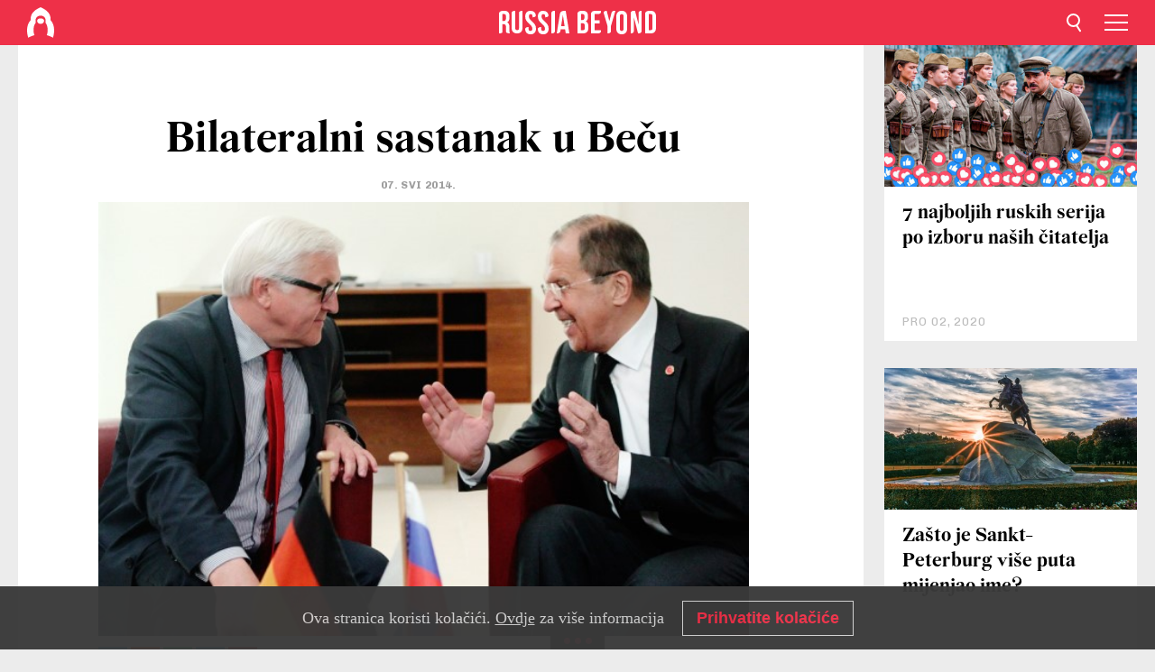

--- FILE ---
content_type: application/javascript; charset=utf-8
request_url: https://cdni.rbth.com/rbth/js/pushes/notification.js?v=15
body_size: 1375
content:
window.WebPushNotification = window.WebPushNotification || function () {
    var self = this;
    this.messaging = null;
    this.loading = false;
    this.config = {
        apiKey: "AIzaSyCkepPdql5iVAaluJ3PpdjsOqW_DRd065M",
        authDomain: "webnotify-b7130.firebaseapp.com",
        projectId: "webnotify-b7130",
        storageBucket: "webnotify-b7130.appspot.com",
        messagingSenderId: "744810671619",
        appId: "1:744810671619:web:ef082721b8802e30b86836"
    };

    // Инициализиция экземпляра приложения Firebase
    this.initializeFirebase = function (config = {}) {
        firebase.initializeApp(config);
    };

    // Получяем Messaging службу для приложения по умолчанию
    this.getMessagingFirebase = function () {
        return firebase.messaging();
    };

    // Проверка поддержки пушей
    this.checkSupport = function () {
        return window.location.protocol === 'https:'
            && 'Notification' in window
            && 'serviceWorker' in navigator
            && 'localStorage' in window
            && 'fetch' in window
            && 'postMessage' in window;
    };

    // Обработка ошибок
    this.handleError = function () {
        if (window.location.protocol !== 'https:') {
            console.error('Is not from HTTPS');
        } else if (!('Notification' in window)) {
            console.error('Notification not supported');
        } else if (!('serviceWorker' in navigator)) {
            console.error('ServiceWorker not supported');
        } else if (!('localStorage' in window)) {
            console.error('LocalStorage not supported');
        } else if (!('fetch' in window)) {
            console.error('fetch not supported');
        } else if (!('postMessage' in window)) {
            console.error('postMessage not supported');
        }

        console.warn('This browser does not support desktop notification.');
        console.log('Is HTTPS', window.location.protocol === 'https:');
        console.log('Support Notification', 'Notification' in window);
        console.log('Support ServiceWorker', 'serviceWorker' in navigator);
        console.log('Support LocalStorage', 'localStorage' in window);
        console.log('Support fetch', 'fetch' in window);
        console.log('Support postMessage', 'postMessage' in window);
    };

    // Запрос TOKEN
    this.getToken = function () {
        if (!!self.messaging) {
            // в новой версии firebase разрешения запрашиваются по умолчанию
            self.messaging.getToken({vapidKey: 'BKONF7f5GjEiMPyIgcU5lhb-9NIidV62IFpn9Z1sqhnNoPXEmYZnPnHjhyfIHNlT0JQQOxwqBGDvJ8eujhDyzJ4'}).then((token) => {
                if (token) {
                    console.log('[fcm]', token);
                    self.sendTokenToServer(token);
                } else {
                    console.warn('[fcm] token is empty');
                }
            }).catch((error) => {
                console.error('[fcm] failed to get token', error);
            });
        } else {
            console.error('[fcm] failed to init app');
        }
    };

    // Отправка TOKEN на сервер
    this.sendTokenToServer = function (token) {
        var topic = (window.rbthConf && window.rbthConf.lang) || 'test';
        fetch('https://push.russiabeyond.com/fcm/register/' + topic + '/' + token, {
            'method': 'POST',
            'Content-Type': 'application/json'
        }).then((res) => {
            console.log('[fcm] token subscribed to topic', topic);
        }).catch((error) => {
            console.error('[fcm] failed to subscribe token to topic', error);
        });
    };

    // init
    this.init = function () {
        self.initializeFirebase(self.config);
        self.messaging = self.getMessagingFirebase();
        self.getToken();
    };

    // addFirebaseScript
    this.addFirebaseScript = function () {
        var s = document.getElementsByTagName('script')[0];

        var p1 = document.createElement('script');
        p1.async = 'async';
        p1.src = 'https://www.gstatic.com/firebasejs/11.0.1/firebase-app-compat.js';
        s.parentNode.insertBefore(p1, s);

        p1.onload = function () {
            console.debug(`[fcm] app loaded`);

            var p2 = document.createElement('script');
            p2.async = 'async';
            s.parentNode.insertBefore(p2, s);
            p2.src = 'https://www.gstatic.com/firebasejs/11.0.1/firebase-messaging-compat.js';
                p2.onload = function () {
                console.debug(`[fcm] messaging loaded`);
                self.init();
            };
        };
    };

    // created
    this.created = function () {
        if (self.checkSupport()) {
            self.addFirebaseScript();
        } else {
            self.handleError();
        }
    };

    return this;
};

new window.WebPushNotification().created();
